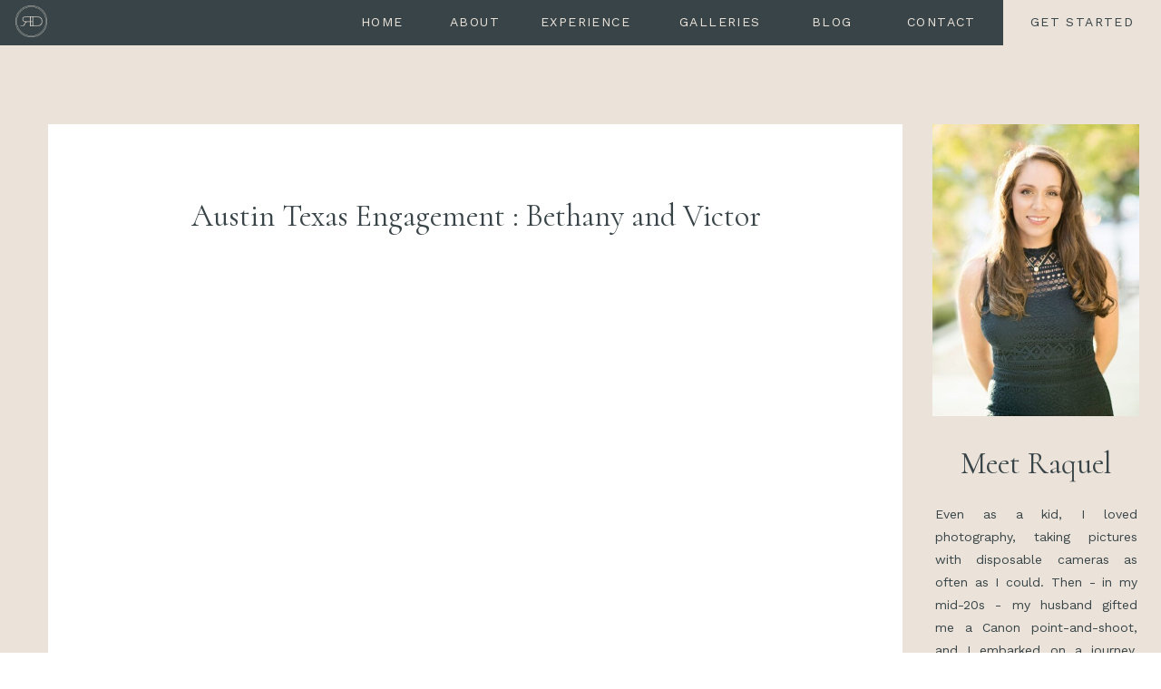

--- FILE ---
content_type: text/html; charset=UTF-8
request_url: https://raqueldphoto.com/2018/05/29/austin-tx-engagement-session-westlake/
body_size: 16867
content:
<!DOCTYPE html>
<html lang="en-US" class="d">
<head>
<link rel="stylesheet" type="text/css" href="//lib.showit.co/engine/2.3.1/showit.css" />
<title>Austin Texas Engagement : Bethany and Victor | raqueldphoto.com</title>
<meta name='robots' content='max-image-preview:large' />

            <script data-no-defer="1" data-ezscrex="false" data-cfasync="false" data-pagespeed-no-defer data-cookieconsent="ignore">
                var ctPublicFunctions = {"_ajax_nonce":"619e1c549f","_rest_nonce":"d9a56a9267","_ajax_url":"\/wp-admin\/admin-ajax.php","_rest_url":"https:\/\/raqueldphoto.com\/wp-json\/","data__cookies_type":"native","data__ajax_type":"custom_ajax","data__bot_detector_enabled":1,"data__frontend_data_log_enabled":1,"cookiePrefix":"","wprocket_detected":false,"host_url":"raqueldphoto.com","text__ee_click_to_select":"Click to select the whole data","text__ee_original_email":"The complete one is","text__ee_got_it":"Got it","text__ee_blocked":"Blocked","text__ee_cannot_connect":"Cannot connect","text__ee_cannot_decode":"Can not decode email. Unknown reason","text__ee_email_decoder":"CleanTalk email decoder","text__ee_wait_for_decoding":"The magic is on the way!","text__ee_decoding_process":"Please wait a few seconds while we decode the contact data."}
            </script>
        
            <script data-no-defer="1" data-ezscrex="false" data-cfasync="false" data-pagespeed-no-defer data-cookieconsent="ignore">
                var ctPublic = {"_ajax_nonce":"619e1c549f","settings__forms__check_internal":"0","settings__forms__check_external":"0","settings__forms__force_protection":0,"settings__forms__search_test":"0","settings__data__bot_detector_enabled":1,"settings__sfw__anti_crawler":0,"blog_home":"https:\/\/raqueldphoto.com\/","pixel__setting":"3","pixel__enabled":false,"pixel__url":"https:\/\/moderate11-v4.cleantalk.org\/pixel\/77e3f23bf72caed9634392abeaa183ec.gif","data__email_check_before_post":"1","data__email_check_exist_post":1,"data__cookies_type":"native","data__key_is_ok":true,"data__visible_fields_required":true,"wl_brandname":"Anti-Spam by CleanTalk","wl_brandname_short":"CleanTalk","ct_checkjs_key":1026095984,"emailEncoderPassKey":"efc6a19c8b7ee9e6dc90b4a6b0758f10","bot_detector_forms_excluded":"W10=","advancedCacheExists":false,"varnishCacheExists":false,"wc_ajax_add_to_cart":false}
            </script>
        <link rel='dns-prefetch' href='//fd.cleantalk.org' />
<link rel="alternate" type="application/rss+xml" title="raqueldphoto.com &raquo; Feed" href="https://raqueldphoto.com/feed/" />
<link rel="alternate" type="application/rss+xml" title="raqueldphoto.com &raquo; Comments Feed" href="https://raqueldphoto.com/comments/feed/" />
<link rel="alternate" type="application/rss+xml" title="raqueldphoto.com &raquo; Austin Texas Engagement : Bethany and Victor Comments Feed" href="https://raqueldphoto.com/2018/05/29/austin-tx-engagement-session-westlake/feed/" />
<script type="text/javascript">
/* <![CDATA[ */
window._wpemojiSettings = {"baseUrl":"https:\/\/s.w.org\/images\/core\/emoji\/16.0.1\/72x72\/","ext":".png","svgUrl":"https:\/\/s.w.org\/images\/core\/emoji\/16.0.1\/svg\/","svgExt":".svg","source":{"concatemoji":"https:\/\/raqueldphoto.com\/wp-includes\/js\/wp-emoji-release.min.js?ver=6.8.3"}};
/*! This file is auto-generated */
!function(s,n){var o,i,e;function c(e){try{var t={supportTests:e,timestamp:(new Date).valueOf()};sessionStorage.setItem(o,JSON.stringify(t))}catch(e){}}function p(e,t,n){e.clearRect(0,0,e.canvas.width,e.canvas.height),e.fillText(t,0,0);var t=new Uint32Array(e.getImageData(0,0,e.canvas.width,e.canvas.height).data),a=(e.clearRect(0,0,e.canvas.width,e.canvas.height),e.fillText(n,0,0),new Uint32Array(e.getImageData(0,0,e.canvas.width,e.canvas.height).data));return t.every(function(e,t){return e===a[t]})}function u(e,t){e.clearRect(0,0,e.canvas.width,e.canvas.height),e.fillText(t,0,0);for(var n=e.getImageData(16,16,1,1),a=0;a<n.data.length;a++)if(0!==n.data[a])return!1;return!0}function f(e,t,n,a){switch(t){case"flag":return n(e,"\ud83c\udff3\ufe0f\u200d\u26a7\ufe0f","\ud83c\udff3\ufe0f\u200b\u26a7\ufe0f")?!1:!n(e,"\ud83c\udde8\ud83c\uddf6","\ud83c\udde8\u200b\ud83c\uddf6")&&!n(e,"\ud83c\udff4\udb40\udc67\udb40\udc62\udb40\udc65\udb40\udc6e\udb40\udc67\udb40\udc7f","\ud83c\udff4\u200b\udb40\udc67\u200b\udb40\udc62\u200b\udb40\udc65\u200b\udb40\udc6e\u200b\udb40\udc67\u200b\udb40\udc7f");case"emoji":return!a(e,"\ud83e\udedf")}return!1}function g(e,t,n,a){var r="undefined"!=typeof WorkerGlobalScope&&self instanceof WorkerGlobalScope?new OffscreenCanvas(300,150):s.createElement("canvas"),o=r.getContext("2d",{willReadFrequently:!0}),i=(o.textBaseline="top",o.font="600 32px Arial",{});return e.forEach(function(e){i[e]=t(o,e,n,a)}),i}function t(e){var t=s.createElement("script");t.src=e,t.defer=!0,s.head.appendChild(t)}"undefined"!=typeof Promise&&(o="wpEmojiSettingsSupports",i=["flag","emoji"],n.supports={everything:!0,everythingExceptFlag:!0},e=new Promise(function(e){s.addEventListener("DOMContentLoaded",e,{once:!0})}),new Promise(function(t){var n=function(){try{var e=JSON.parse(sessionStorage.getItem(o));if("object"==typeof e&&"number"==typeof e.timestamp&&(new Date).valueOf()<e.timestamp+604800&&"object"==typeof e.supportTests)return e.supportTests}catch(e){}return null}();if(!n){if("undefined"!=typeof Worker&&"undefined"!=typeof OffscreenCanvas&&"undefined"!=typeof URL&&URL.createObjectURL&&"undefined"!=typeof Blob)try{var e="postMessage("+g.toString()+"("+[JSON.stringify(i),f.toString(),p.toString(),u.toString()].join(",")+"));",a=new Blob([e],{type:"text/javascript"}),r=new Worker(URL.createObjectURL(a),{name:"wpTestEmojiSupports"});return void(r.onmessage=function(e){c(n=e.data),r.terminate(),t(n)})}catch(e){}c(n=g(i,f,p,u))}t(n)}).then(function(e){for(var t in e)n.supports[t]=e[t],n.supports.everything=n.supports.everything&&n.supports[t],"flag"!==t&&(n.supports.everythingExceptFlag=n.supports.everythingExceptFlag&&n.supports[t]);n.supports.everythingExceptFlag=n.supports.everythingExceptFlag&&!n.supports.flag,n.DOMReady=!1,n.readyCallback=function(){n.DOMReady=!0}}).then(function(){return e}).then(function(){var e;n.supports.everything||(n.readyCallback(),(e=n.source||{}).concatemoji?t(e.concatemoji):e.wpemoji&&e.twemoji&&(t(e.twemoji),t(e.wpemoji)))}))}((window,document),window._wpemojiSettings);
/* ]]> */
</script>
<style id='wp-emoji-styles-inline-css' type='text/css'>

	img.wp-smiley, img.emoji {
		display: inline !important;
		border: none !important;
		box-shadow: none !important;
		height: 1em !important;
		width: 1em !important;
		margin: 0 0.07em !important;
		vertical-align: -0.1em !important;
		background: none !important;
		padding: 0 !important;
	}
</style>
<link rel='stylesheet' id='wp-block-library-css' href='https://raqueldphoto.com/wp-includes/css/dist/block-library/style.min.css?ver=6.8.3' type='text/css' media='all' />
<style id='classic-theme-styles-inline-css' type='text/css'>
/*! This file is auto-generated */
.wp-block-button__link{color:#fff;background-color:#32373c;border-radius:9999px;box-shadow:none;text-decoration:none;padding:calc(.667em + 2px) calc(1.333em + 2px);font-size:1.125em}.wp-block-file__button{background:#32373c;color:#fff;text-decoration:none}
</style>
<style id='global-styles-inline-css' type='text/css'>
:root{--wp--preset--aspect-ratio--square: 1;--wp--preset--aspect-ratio--4-3: 4/3;--wp--preset--aspect-ratio--3-4: 3/4;--wp--preset--aspect-ratio--3-2: 3/2;--wp--preset--aspect-ratio--2-3: 2/3;--wp--preset--aspect-ratio--16-9: 16/9;--wp--preset--aspect-ratio--9-16: 9/16;--wp--preset--color--black: #000000;--wp--preset--color--cyan-bluish-gray: #abb8c3;--wp--preset--color--white: #ffffff;--wp--preset--color--pale-pink: #f78da7;--wp--preset--color--vivid-red: #cf2e2e;--wp--preset--color--luminous-vivid-orange: #ff6900;--wp--preset--color--luminous-vivid-amber: #fcb900;--wp--preset--color--light-green-cyan: #7bdcb5;--wp--preset--color--vivid-green-cyan: #00d084;--wp--preset--color--pale-cyan-blue: #8ed1fc;--wp--preset--color--vivid-cyan-blue: #0693e3;--wp--preset--color--vivid-purple: #9b51e0;--wp--preset--gradient--vivid-cyan-blue-to-vivid-purple: linear-gradient(135deg,rgba(6,147,227,1) 0%,rgb(155,81,224) 100%);--wp--preset--gradient--light-green-cyan-to-vivid-green-cyan: linear-gradient(135deg,rgb(122,220,180) 0%,rgb(0,208,130) 100%);--wp--preset--gradient--luminous-vivid-amber-to-luminous-vivid-orange: linear-gradient(135deg,rgba(252,185,0,1) 0%,rgba(255,105,0,1) 100%);--wp--preset--gradient--luminous-vivid-orange-to-vivid-red: linear-gradient(135deg,rgba(255,105,0,1) 0%,rgb(207,46,46) 100%);--wp--preset--gradient--very-light-gray-to-cyan-bluish-gray: linear-gradient(135deg,rgb(238,238,238) 0%,rgb(169,184,195) 100%);--wp--preset--gradient--cool-to-warm-spectrum: linear-gradient(135deg,rgb(74,234,220) 0%,rgb(151,120,209) 20%,rgb(207,42,186) 40%,rgb(238,44,130) 60%,rgb(251,105,98) 80%,rgb(254,248,76) 100%);--wp--preset--gradient--blush-light-purple: linear-gradient(135deg,rgb(255,206,236) 0%,rgb(152,150,240) 100%);--wp--preset--gradient--blush-bordeaux: linear-gradient(135deg,rgb(254,205,165) 0%,rgb(254,45,45) 50%,rgb(107,0,62) 100%);--wp--preset--gradient--luminous-dusk: linear-gradient(135deg,rgb(255,203,112) 0%,rgb(199,81,192) 50%,rgb(65,88,208) 100%);--wp--preset--gradient--pale-ocean: linear-gradient(135deg,rgb(255,245,203) 0%,rgb(182,227,212) 50%,rgb(51,167,181) 100%);--wp--preset--gradient--electric-grass: linear-gradient(135deg,rgb(202,248,128) 0%,rgb(113,206,126) 100%);--wp--preset--gradient--midnight: linear-gradient(135deg,rgb(2,3,129) 0%,rgb(40,116,252) 100%);--wp--preset--font-size--small: 13px;--wp--preset--font-size--medium: 20px;--wp--preset--font-size--large: 36px;--wp--preset--font-size--x-large: 42px;--wp--preset--spacing--20: 0.44rem;--wp--preset--spacing--30: 0.67rem;--wp--preset--spacing--40: 1rem;--wp--preset--spacing--50: 1.5rem;--wp--preset--spacing--60: 2.25rem;--wp--preset--spacing--70: 3.38rem;--wp--preset--spacing--80: 5.06rem;--wp--preset--shadow--natural: 6px 6px 9px rgba(0, 0, 0, 0.2);--wp--preset--shadow--deep: 12px 12px 50px rgba(0, 0, 0, 0.4);--wp--preset--shadow--sharp: 6px 6px 0px rgba(0, 0, 0, 0.2);--wp--preset--shadow--outlined: 6px 6px 0px -3px rgba(255, 255, 255, 1), 6px 6px rgba(0, 0, 0, 1);--wp--preset--shadow--crisp: 6px 6px 0px rgba(0, 0, 0, 1);}:where(.is-layout-flex){gap: 0.5em;}:where(.is-layout-grid){gap: 0.5em;}body .is-layout-flex{display: flex;}.is-layout-flex{flex-wrap: wrap;align-items: center;}.is-layout-flex > :is(*, div){margin: 0;}body .is-layout-grid{display: grid;}.is-layout-grid > :is(*, div){margin: 0;}:where(.wp-block-columns.is-layout-flex){gap: 2em;}:where(.wp-block-columns.is-layout-grid){gap: 2em;}:where(.wp-block-post-template.is-layout-flex){gap: 1.25em;}:where(.wp-block-post-template.is-layout-grid){gap: 1.25em;}.has-black-color{color: var(--wp--preset--color--black) !important;}.has-cyan-bluish-gray-color{color: var(--wp--preset--color--cyan-bluish-gray) !important;}.has-white-color{color: var(--wp--preset--color--white) !important;}.has-pale-pink-color{color: var(--wp--preset--color--pale-pink) !important;}.has-vivid-red-color{color: var(--wp--preset--color--vivid-red) !important;}.has-luminous-vivid-orange-color{color: var(--wp--preset--color--luminous-vivid-orange) !important;}.has-luminous-vivid-amber-color{color: var(--wp--preset--color--luminous-vivid-amber) !important;}.has-light-green-cyan-color{color: var(--wp--preset--color--light-green-cyan) !important;}.has-vivid-green-cyan-color{color: var(--wp--preset--color--vivid-green-cyan) !important;}.has-pale-cyan-blue-color{color: var(--wp--preset--color--pale-cyan-blue) !important;}.has-vivid-cyan-blue-color{color: var(--wp--preset--color--vivid-cyan-blue) !important;}.has-vivid-purple-color{color: var(--wp--preset--color--vivid-purple) !important;}.has-black-background-color{background-color: var(--wp--preset--color--black) !important;}.has-cyan-bluish-gray-background-color{background-color: var(--wp--preset--color--cyan-bluish-gray) !important;}.has-white-background-color{background-color: var(--wp--preset--color--white) !important;}.has-pale-pink-background-color{background-color: var(--wp--preset--color--pale-pink) !important;}.has-vivid-red-background-color{background-color: var(--wp--preset--color--vivid-red) !important;}.has-luminous-vivid-orange-background-color{background-color: var(--wp--preset--color--luminous-vivid-orange) !important;}.has-luminous-vivid-amber-background-color{background-color: var(--wp--preset--color--luminous-vivid-amber) !important;}.has-light-green-cyan-background-color{background-color: var(--wp--preset--color--light-green-cyan) !important;}.has-vivid-green-cyan-background-color{background-color: var(--wp--preset--color--vivid-green-cyan) !important;}.has-pale-cyan-blue-background-color{background-color: var(--wp--preset--color--pale-cyan-blue) !important;}.has-vivid-cyan-blue-background-color{background-color: var(--wp--preset--color--vivid-cyan-blue) !important;}.has-vivid-purple-background-color{background-color: var(--wp--preset--color--vivid-purple) !important;}.has-black-border-color{border-color: var(--wp--preset--color--black) !important;}.has-cyan-bluish-gray-border-color{border-color: var(--wp--preset--color--cyan-bluish-gray) !important;}.has-white-border-color{border-color: var(--wp--preset--color--white) !important;}.has-pale-pink-border-color{border-color: var(--wp--preset--color--pale-pink) !important;}.has-vivid-red-border-color{border-color: var(--wp--preset--color--vivid-red) !important;}.has-luminous-vivid-orange-border-color{border-color: var(--wp--preset--color--luminous-vivid-orange) !important;}.has-luminous-vivid-amber-border-color{border-color: var(--wp--preset--color--luminous-vivid-amber) !important;}.has-light-green-cyan-border-color{border-color: var(--wp--preset--color--light-green-cyan) !important;}.has-vivid-green-cyan-border-color{border-color: var(--wp--preset--color--vivid-green-cyan) !important;}.has-pale-cyan-blue-border-color{border-color: var(--wp--preset--color--pale-cyan-blue) !important;}.has-vivid-cyan-blue-border-color{border-color: var(--wp--preset--color--vivid-cyan-blue) !important;}.has-vivid-purple-border-color{border-color: var(--wp--preset--color--vivid-purple) !important;}.has-vivid-cyan-blue-to-vivid-purple-gradient-background{background: var(--wp--preset--gradient--vivid-cyan-blue-to-vivid-purple) !important;}.has-light-green-cyan-to-vivid-green-cyan-gradient-background{background: var(--wp--preset--gradient--light-green-cyan-to-vivid-green-cyan) !important;}.has-luminous-vivid-amber-to-luminous-vivid-orange-gradient-background{background: var(--wp--preset--gradient--luminous-vivid-amber-to-luminous-vivid-orange) !important;}.has-luminous-vivid-orange-to-vivid-red-gradient-background{background: var(--wp--preset--gradient--luminous-vivid-orange-to-vivid-red) !important;}.has-very-light-gray-to-cyan-bluish-gray-gradient-background{background: var(--wp--preset--gradient--very-light-gray-to-cyan-bluish-gray) !important;}.has-cool-to-warm-spectrum-gradient-background{background: var(--wp--preset--gradient--cool-to-warm-spectrum) !important;}.has-blush-light-purple-gradient-background{background: var(--wp--preset--gradient--blush-light-purple) !important;}.has-blush-bordeaux-gradient-background{background: var(--wp--preset--gradient--blush-bordeaux) !important;}.has-luminous-dusk-gradient-background{background: var(--wp--preset--gradient--luminous-dusk) !important;}.has-pale-ocean-gradient-background{background: var(--wp--preset--gradient--pale-ocean) !important;}.has-electric-grass-gradient-background{background: var(--wp--preset--gradient--electric-grass) !important;}.has-midnight-gradient-background{background: var(--wp--preset--gradient--midnight) !important;}.has-small-font-size{font-size: var(--wp--preset--font-size--small) !important;}.has-medium-font-size{font-size: var(--wp--preset--font-size--medium) !important;}.has-large-font-size{font-size: var(--wp--preset--font-size--large) !important;}.has-x-large-font-size{font-size: var(--wp--preset--font-size--x-large) !important;}
:where(.wp-block-post-template.is-layout-flex){gap: 1.25em;}:where(.wp-block-post-template.is-layout-grid){gap: 1.25em;}
:where(.wp-block-columns.is-layout-flex){gap: 2em;}:where(.wp-block-columns.is-layout-grid){gap: 2em;}
:root :where(.wp-block-pullquote){font-size: 1.5em;line-height: 1.6;}
</style>
<link rel='stylesheet' id='cleantalk-public-css-css' href='https://raqueldphoto.com/wp-content/plugins/cleantalk-spam-protect/css/cleantalk-public.min.css?ver=6.64_1758574977' type='text/css' media='all' />
<link rel='stylesheet' id='cleantalk-email-decoder-css-css' href='https://raqueldphoto.com/wp-content/plugins/cleantalk-spam-protect/css/cleantalk-email-decoder.min.css?ver=6.64_1758574977' type='text/css' media='all' />
<script type="text/javascript" src="https://raqueldphoto.com/wp-content/plugins/cleantalk-spam-protect/js/apbct-public-bundle.min.js?ver=6.64_1758574978" id="apbct-public-bundle.min-js-js"></script>
<script type="text/javascript" src="https://fd.cleantalk.org/ct-bot-detector-wrapper.js?ver=6.64" id="ct_bot_detector-js" defer="defer" data-wp-strategy="defer"></script>
<script type="text/javascript" src="https://raqueldphoto.com/wp-includes/js/jquery/jquery.min.js?ver=3.7.1" id="jquery-core-js"></script>
<script type="text/javascript" src="https://raqueldphoto.com/wp-includes/js/jquery/jquery-migrate.min.js?ver=3.4.1" id="jquery-migrate-js"></script>
<script type="text/javascript" src="https://raqueldphoto.com/wp-content/plugins/showit/public/js/showit.js?ver=1765944700" id="si-script-js"></script>
<link rel="https://api.w.org/" href="https://raqueldphoto.com/wp-json/" /><link rel="alternate" title="JSON" type="application/json" href="https://raqueldphoto.com/wp-json/wp/v2/posts/1539" /><link rel="EditURI" type="application/rsd+xml" title="RSD" href="https://raqueldphoto.com/xmlrpc.php?rsd" />
<link rel="canonical" href="https://raqueldphoto.com/2018/05/29/austin-tx-engagement-session-westlake/" />
<link rel='shortlink' href='https://raqueldphoto.com/?p=1539' />
<link rel="alternate" title="oEmbed (JSON)" type="application/json+oembed" href="https://raqueldphoto.com/wp-json/oembed/1.0/embed?url=https%3A%2F%2Fraqueldphoto.com%2F2018%2F05%2F29%2Faustin-tx-engagement-session-westlake%2F" />
<link rel="alternate" title="oEmbed (XML)" type="text/xml+oembed" href="https://raqueldphoto.com/wp-json/oembed/1.0/embed?url=https%3A%2F%2Fraqueldphoto.com%2F2018%2F05%2F29%2Faustin-tx-engagement-session-westlake%2F&#038;format=xml" />

<meta charset="UTF-8" />
<meta name="viewport" content="width=device-width, initial-scale=1" />
<link rel="icon" type="image/png" href="//static.showit.co/200/K1i712u5SA6kVaImAD7nHA/148208/submark_cascade.png" />
<link rel="preconnect" href="https://static.showit.co" />

<link rel="preconnect" href="https://fonts.googleapis.com">
<link rel="preconnect" href="https://fonts.gstatic.com" crossorigin>
<link href="https://fonts.googleapis.com/css?family=Work+Sans:regular|Cormorant:regular" rel="stylesheet" type="text/css"/>
<script id="init_data" type="application/json">
{"mobile":{"w":320},"desktop":{"w":1200,"defaultTrIn":{"type":"fade"},"defaultTrOut":{"type":"fade"},"bgFillType":"color","bgColor":"#000000:0"},"sid":"7u-wojcysdkronq0slkx4g","break":768,"assetURL":"//static.showit.co","contactFormId":"148208/275517","cfAction":"aHR0cHM6Ly9jbGllbnRzZXJ2aWNlLnNob3dpdC5jby9jb250YWN0Zm9ybQ==","sgAction":"aHR0cHM6Ly9jbGllbnRzZXJ2aWNlLnNob3dpdC5jby9zb2NpYWxncmlk","blockData":[{"slug":"header","visible":"a","states":[],"d":{"h":50,"w":1200,"locking":{"side":"st","scrollOffset":1},"bgFillType":"color","bgColor":"colors-2","bgMediaType":"none"},"m":{"h":50,"w":320,"locking":{"side":"st","scrollOffset":1},"bgFillType":"color","bgColor":"colors-2","bgMediaType":"none"}},{"slug":"post-title","visible":"a","states":[],"d":{"h":211,"w":1200,"locking":{"offset":100},"nature":"dH","bgFillType":"color","bgColor":"colors-4","bgMediaType":"none"},"m":{"h":108,"w":320,"nature":"dH","bgFillType":"color","bgColor":"colors-4","bgMediaType":"none"}},{"slug":"new-canvas","visible":"a","states":[],"d":{"h":602,"w":1200,"bgFillType":"color","bgColor":"colors-4","bgMediaType":"none"},"m":{"h":237,"w":320,"nature":"dH","bgFillType":"color","bgColor":"colors-4","bgMediaType":"none"}},{"slug":"post-meta","visible":"a","states":[],"d":{"h":369,"w":1200,"nature":"dH","bgFillType":"color","bgColor":"colors-4","bgMediaType":"none"},"m":{"h":784,"w":320,"nature":"dH","bgFillType":"color","bgColor":"colors-4","bgMediaType":"none"}},{"slug":"comments","visible":"a","states":[],"d":{"h":97,"w":1200,"nature":"dH","bgFillType":"color","bgColor":"#FFFFFF","bgMediaType":"none"},"m":{"h":79,"w":320,"nature":"dH","bgFillType":"color","bgColor":"#FFFFFF","bgMediaType":"none"}},{"slug":"comments-form","visible":"a","states":[],"d":{"h":97,"w":1200,"nature":"dH","bgFillType":"color","bgColor":"#FFFFFF","bgMediaType":"none"},"m":{"h":79,"w":320,"nature":"dH","bgFillType":"color","bgColor":"#FFFFFF","bgMediaType":"none"}},{"slug":"pagination","visible":"a","states":[],"d":{"h":158,"w":1200,"nature":"dH","bgFillType":"color","bgColor":"colors-2","bgMediaType":"none"},"m":{"h":126,"w":320,"nature":"dH","bgFillType":"color","bgColor":"colors-2","bgMediaType":"none"}},{"slug":"footer","visible":"a","states":[],"d":{"h":353,"w":1200,"bgFillType":"color","bgColor":"colors-4","bgMediaType":"none"},"m":{"h":530,"w":320,"bgFillType":"color","bgColor":"colors-4","bgMediaType":"none"}},{"slug":"mobile-nav","visible":"m","states":[],"d":{"h":200,"w":1200,"bgFillType":"color","bgColor":"colors-7","bgMediaType":"none"},"m":{"h":600,"w":320,"locking":{"side":"t"},"bgFillType":"color","bgColor":"colors-1:90","bgMediaType":"none"}}],"elementData":[{"type":"text","visible":"d","id":"header_0","blockId":"header","m":{"x":53,"y":41,"w":83,"h":21,"a":0},"d":{"x":516,"y":12,"w":100,"h":26,"a":0,"lockH":"r"}},{"type":"text","visible":"d","id":"header_1","blockId":"header","m":{"x":53,"y":41,"w":83,"h":21,"a":0},"d":{"x":416,"y":12,"w":55,"h":26,"a":0,"lockH":"r"}},{"type":"text","visible":"d","id":"header_2","blockId":"header","m":{"x":53,"y":41,"w":83,"h":21,"a":0},"d":{"x":318,"y":12,"w":47,"h":26,"a":0,"lockH":"r"}},{"type":"icon","visible":"m","id":"header_3","blockId":"header","m":{"x":263,"y":7,"w":37,"h":37,"a":0},"d":{"x":1161,"y":37,"w":35,"h":35,"a":0},"pc":[{"type":"show","block":"mobile-nav"}]},{"type":"text","visible":"d","id":"header_4","blockId":"header","m":{"x":53,"y":41,"w":83,"h":21,"a":0},"d":{"x":920,"y":12,"w":74,"h":26,"a":0,"lockH":"r"}},{"type":"graphic","visible":"a","id":"header_5","blockId":"header","m":{"x":21,"y":7,"w":37,"h":37,"a":0},"d":{"x":17,"y":6,"w":35,"h":35,"a":0,"lockH":"l"},"c":{"key":"g4NDqBiBQ-aUxB-nXqc_7Q/148208/submark_clay.png","aspect_ratio":1}},{"type":"simple","visible":"d","id":"header_6","blockId":"header","m":{"x":48,"y":11,"w":224,"h":51.099999999999994,"a":0},"d":{"x":1026,"y":0,"w":174,"h":50,"a":0,"lockH":"r"}},{"type":"text","visible":"d","id":"header_7","blockId":"header","m":{"x":53,"y":41,"w":83,"h":21,"a":0},"d":{"x":1040,"y":12,"w":146,"h":26,"a":0,"lockH":"r"}},{"type":"text","visible":"d","id":"header_8","blockId":"header","m":{"x":53,"y":41,"w":83,"h":21,"a":0},"d":{"x":815,"y":12,"w":92,"h":26,"a":0,"lockH":"r"}},{"type":"text","visible":"d","id":"header_9","blockId":"header","m":{"x":53,"y":41,"w":83,"h":21,"a":0},"d":{"x":669,"y":12,"w":100,"h":26,"a":0,"lockH":"r"}},{"type":"simple","visible":"a","id":"post-title_0","blockId":"post-title","m":{"x":10,"y":23,"w":300,"h":87,"a":0,"lockV":"s"},"d":{"x":13,"y":87,"w":942,"h":130,"a":0,"lockV":"s"}},{"type":"text","visible":"a","id":"post-title_1","blockId":"post-title","m":{"x":20,"y":68,"w":280,"h":33,"a":0},"d":{"x":90,"y":169,"w":789,"h":41,"a":0}},{"type":"graphic","visible":"d","id":"post-title_2","blockId":"post-title","m":{"x":148,"y":8,"w":24,"h":36,"a":0},"d":{"x":988,"y":87,"w":228,"h":322,"a":0},"c":{"key":"eZ_l2zyDSp-XlFEp1nDGbw/148208/ps-150-ppi-e1538513732175-858x1284.jpg","aspect_ratio":0.66822}},{"type":"text","visible":"d","id":"post-title_3","blockId":"post-title","m":{"x":111,"y":91,"w":97.19999999999999,"h":18,"a":0},"d":{"x":991,"y":505,"w":223,"h":296,"a":0}},{"type":"text","visible":"d","id":"post-title_4","blockId":"post-title","m":{"x":99,"y":80,"w":122.99999999999999,"h":41,"a":0},"d":{"x":1000,"y":442,"w":204,"h":42,"a":0}},{"type":"line","visible":"d","id":"post-title_5","blockId":"post-title","m":{"x":35,"y":672,"w":92,"a":0},"d":{"x":1037,"y":858,"w":131,"h":1,"a":0}},{"type":"text","visible":"d","id":"post-title_6","blockId":"post-title","m":{"x":35,"y":656,"w":98,"h":11,"a":0},"d":{"x":1023,"y":833,"w":159,"h":19,"a":0}},{"type":"simple","visible":"d","id":"post-title_7","blockId":"post-title","m":{"x":48,"y":8,"w":224,"h":36.4,"a":0},"d":{"x":980,"y":922,"w":244,"h":50,"a":0}},{"type":"text","visible":"d","id":"post-title_8","blockId":"post-title","m":{"x":109,"y":18,"w":102,"h":17,"a":0},"d":{"x":1006,"y":936,"w":193,"h":19,"a":0}},{"type":"simple","visible":"d","id":"post-title_9","blockId":"post-title","m":{"x":48,"y":8,"w":224,"h":36.4,"a":0},"d":{"x":980,"y":980,"w":244,"h":50,"a":0}},{"type":"text","visible":"d","id":"post-title_10","blockId":"post-title","m":{"x":109,"y":18,"w":102,"h":17,"a":0},"d":{"x":1006,"y":994,"w":193,"h":19,"a":0}},{"type":"simple","visible":"d","id":"post-title_11","blockId":"post-title","m":{"x":48,"y":8,"w":224,"h":36.4,"a":0},"d":{"x":980,"y":1039,"w":244,"h":50,"a":0}},{"type":"text","visible":"d","id":"post-title_12","blockId":"post-title","m":{"x":109,"y":18,"w":102,"h":17,"a":0},"d":{"x":1006,"y":1053,"w":193,"h":19,"a":0}},{"type":"simple","visible":"a","id":"new-canvas_0","blockId":"new-canvas","m":{"x":10,"y":-1,"w":300,"h":239,"a":0,"lockV":"s"},"d":{"x":13,"y":0,"w":942,"h":630,"a":0}},{"type":"graphic","visible":"a","id":"new-canvas_1","blockId":"new-canvas","m":{"x":32,"y":16,"w":257,"h":195,"a":0,"gs":{"p":105}},"d":{"x":101,"y":46,"w":766,"h":524,"a":0,"gs":{"t":"cover","p":105}},"c":{"key":"bYEquUw9Qs6EzMdCXV0VVQ/shared/benjaminrobyn-jespersen-438346-unsplash.jpg","aspect_ratio":0.67057}},{"type":"simple","visible":"a","id":"post-meta_0","blockId":"post-meta","m":{"x":10,"y":0,"w":300,"h":753,"a":0,"lockV":"s"},"d":{"x":13,"y":0,"w":942,"h":335,"a":0,"lockV":"s"}},{"type":"text","visible":"a","id":"post-meta_1","blockId":"post-meta","m":{"x":20,"y":11,"w":280,"h":22,"a":0},"d":{"x":34,"y":7,"w":900,"h":29.016,"a":0}},{"type":"text","visible":"a","id":"post-meta_2","blockId":"post-meta","m":{"x":33,"y":52,"w":255,"h":682,"a":0},"d":{"x":65,"y":64,"w":838,"h":240,"a":0}},{"type":"text","visible":"a","id":"comments_0","blockId":"comments","m":{"x":13.993,"y":50,"w":292.015,"h":26.004,"a":0},"d":{"x":100,"y":61,"w":809.009,"h":33.014,"a":0}},{"type":"text","visible":"a","id":"comments_1","blockId":"comments","m":{"x":28,"y":20,"w":265.003,"h":17.003,"a":0},"d":{"x":462,"y":32,"w":277,"h":24,"a":0}},{"type":"text","visible":"a","id":"comments-form_0","blockId":"comments-form","m":{"x":14,"y":19,"w":292.001,"h":57.014,"a":0},"d":{"x":100,"y":11,"w":809.016,"h":78.011,"a":0}},{"type":"text","visible":"a","id":"pagination_0","blockId":"pagination","m":{"x":99,"y":71,"w":123,"h":26,"a":0},"d":{"x":955,"y":55,"w":213,"h":29,"a":0}},{"type":"text","visible":"a","id":"pagination_1","blockId":"pagination","m":{"x":89,"y":30,"w":142,"h":22,"a":0},"d":{"x":33,"y":55,"w":213,"h":29,"a":0}},{"type":"text","visible":"a","id":"footer_0","blockId":"footer","m":{"x":12,"y":473,"w":297,"h":27,"a":0},"d":{"x":91,"y":313,"w":1018,"h":21,"a":0}},{"type":"graphic","visible":"a","id":"footer_1","blockId":"footer","m":{"x":81,"y":14,"w":158,"h":102,"a":0},"d":{"x":465,"y":90,"w":271,"h":174,"a":0},"c":{"key":"mwuhhGTvSVC17zGVicPomw/148208/secondaryalt_cascade.png","aspect_ratio":1.56541}},{"type":"icon","visible":"a","id":"footer_2","blockId":"footer","m":{"x":128,"y":146,"w":24,"h":24,"a":0},"d":{"x":36,"y":227,"w":23,"h":22,"a":0,"lockH":"l"}},{"type":"icon","visible":"a","id":"footer_3","blockId":"footer","m":{"x":89,"y":146,"w":24,"h":24,"a":0},"d":{"x":68,"y":227,"w":23,"h":22,"a":0,"lockH":"l"}},{"type":"text","visible":"a","id":"footer_4","blockId":"footer","m":{"x":54,"y":182,"w":222,"h":28,"a":0},"d":{"x":247,"y":19,"w":706,"h":19,"a":0}},{"type":"text","visible":"a","id":"footer_5","blockId":"footer","m":{"x":21,"y":225,"w":279,"h":88,"a":0},"d":{"x":39,"y":103,"w":230,"h":101,"a":0,"lockH":"l"}},{"type":"icon","visible":"a","id":"footer_6","blockId":"footer","m":{"x":207,"y":146,"w":24,"h":24,"a":0},"d":{"x":102,"y":227,"w":23,"h":22,"a":0,"lockH":"l"}},{"type":"icon","visible":"a","id":"footer_7","blockId":"footer","m":{"x":168,"y":146,"w":24,"h":24,"a":270},"d":{"x":134,"y":227,"w":23,"h":22,"a":-90,"lockH":"l"}},{"type":"line","visible":"a","id":"footer_8","blockId":"footer","m":{"x":-1,"y":130,"w":322,"a":0},"d":{"x":-1,"y":293,"w":1203,"h":1,"a":0,"lockH":"s"}},{"type":"line","visible":"a","id":"footer_9","blockId":"footer","m":{"x":-1,"y":368,"w":322,"a":0},"d":{"x":-1,"y":65,"w":1203,"h":1,"a":0,"lockH":"s"}},{"type":"social","visible":"a","id":"footer_10","blockId":"footer","m":{"x":10,"y":349,"w":300,"h":90,"a":0},"d":{"x":970,"y":89,"w":183,"h":174,"a":0,"lockH":"r"}},{"type":"simple","visible":"a","id":"mobile-nav_0","blockId":"mobile-nav","m":{"x":0,"y":0,"w":320,"h":60,"a":0},"d":{"x":488,"y":-110,"w":480,"h":80,"a":0}},{"type":"text","visible":"a","id":"mobile-nav_1","blockId":"mobile-nav","m":{"x":53,"y":242,"w":83,"h":30,"a":0},"d":{"x":1093,"y":84,"w":38,"h":26,"a":0},"pc":[{"type":"hide","block":"mobile-nav"}]},{"type":"text","visible":"a","id":"mobile-nav_2","blockId":"mobile-nav","m":{"x":53,"y":203,"w":83,"h":29,"a":0},"d":{"x":983,"y":84,"w":65,"h":26,"a":0},"pc":[{"type":"hide","block":"mobile-nav"}]},{"type":"text","visible":"a","id":"mobile-nav_3","blockId":"mobile-nav","m":{"x":53,"y":163,"w":88,"h":30,"a":0},"d":{"x":885,"y":84,"w":60,"h":26,"a":0},"pc":[{"type":"hide","block":"mobile-nav"}]},{"type":"text","visible":"a","id":"mobile-nav_4","blockId":"mobile-nav","m":{"x":53,"y":122,"w":83,"h":31,"a":0},"d":{"x":795,"y":84,"w":52,"h":26,"a":0},"pc":[{"type":"hide","block":"mobile-nav"}]},{"type":"text","visible":"a","id":"mobile-nav_5","blockId":"mobile-nav","m":{"x":53,"y":81,"w":83,"h":31,"a":0},"d":{"x":705,"y":84,"w":52,"h":26,"a":0},"pc":[{"type":"hide","block":"mobile-nav"}]},{"type":"icon","visible":"m","id":"mobile-nav_6","blockId":"mobile-nav","m":{"x":277,"y":17,"w":28,"h":27,"a":0},"d":{"x":1161,"y":37,"w":35,"h":35,"a":0},"pc":[{"type":"hide","block":"mobile-nav"}]},{"type":"graphic","visible":"a","id":"mobile-nav_7","blockId":"mobile-nav","m":{"x":16,"y":8,"w":45,"h":45,"a":0},"d":{"x":475,"y":30,"w":250,"h":140,"a":0},"c":{"key":"PxJTxSspSmOEmG98t3mUnA/148208/submark_fog.png","aspect_ratio":1}},{"type":"text","visible":"a","id":"mobile-nav_8","blockId":"mobile-nav","m":{"x":53,"y":282,"w":83,"h":30,"a":0},"d":{"x":1093,"y":84,"w":38,"h":26,"a":0},"pc":[{"type":"hide","block":"mobile-nav"}]}]}
</script>
<link
rel="stylesheet"
type="text/css"
href="https://cdnjs.cloudflare.com/ajax/libs/animate.css/3.4.0/animate.min.css"
/>


<script src="//lib.showit.co/engine/2.3.1/showit-lib.min.js"></script>
<script src="//lib.showit.co/engine/2.3.1/showit.min.js"></script>
<script>

function initPage(){

}
</script>

<style id="si-page-css">
html.m {background-color:rgba(0,0,0,0);}
html.d {background-color:rgba(0,0,0,0);}
.d .st-d-title,.d .se-wpt h1 {color:rgba(56,68,71,1);line-height:1.2;letter-spacing:0em;font-size:54px;text-align:left;font-family:'Cormorant';font-weight:400;font-style:normal;}
.d .se-wpt h1 {margin-bottom:30px;}
.d .st-d-title.se-rc a {color:rgba(56,68,71,1);}
.d .st-d-title.se-rc a:hover {text-decoration:underline;color:rgba(56,68,71,1);opacity:0.8;}
.m .st-m-title,.m .se-wpt h1 {color:rgba(56,68,71,1);line-height:1.2;letter-spacing:0em;font-size:36px;text-align:left;font-family:'Cormorant';font-weight:400;font-style:normal;}
.m .se-wpt h1 {margin-bottom:20px;}
.m .st-m-title.se-rc a {color:rgba(56,68,71,1);}
.m .st-m-title.se-rc a:hover {text-decoration:underline;color:rgba(56,68,71,1);opacity:0.8;}
.d .st-d-heading,.d .se-wpt h2 {color:rgba(56,68,71,1);line-height:1.2;letter-spacing:0em;font-size:34px;text-align:center;font-family:'Cormorant';font-weight:400;font-style:normal;}
.d .se-wpt h2 {margin-bottom:24px;}
.d .st-d-heading.se-rc a {color:rgba(56,68,71,1);}
.d .st-d-heading.se-rc a:hover {text-decoration:underline;color:rgba(56,68,71,1);opacity:0.8;}
.m .st-m-heading,.m .se-wpt h2 {color:rgba(56,68,71,1);line-height:1.2;letter-spacing:0em;font-size:26px;text-align:center;font-family:'Cormorant';font-weight:400;font-style:normal;}
.m .se-wpt h2 {margin-bottom:20px;}
.m .st-m-heading.se-rc a {color:rgba(56,68,71,1);}
.m .st-m-heading.se-rc a:hover {text-decoration:underline;color:rgba(56,68,71,1);opacity:0.8;}
.d .st-d-subheading,.d .se-wpt h3 {color:rgba(56,68,71,1);text-transform:uppercase;line-height:1.8;letter-spacing:0.1em;font-size:14px;text-align:center;font-family:'Work Sans';font-weight:400;font-style:normal;}
.d .se-wpt h3 {margin-bottom:18px;}
.d .st-d-subheading.se-rc a {color:rgba(56,68,71,1);}
.d .st-d-subheading.se-rc a:hover {text-decoration:underline;color:rgba(56,68,71,1);opacity:0.8;}
.m .st-m-subheading,.m .se-wpt h3 {color:rgba(56,68,71,1);text-transform:uppercase;line-height:1.8;letter-spacing:0.1em;font-size:12px;text-align:center;font-family:'Work Sans';font-weight:400;font-style:normal;}
.m .se-wpt h3 {margin-bottom:18px;}
.m .st-m-subheading.se-rc a {color:rgba(56,68,71,1);}
.m .st-m-subheading.se-rc a:hover {text-decoration:underline;color:rgba(56,68,71,1);opacity:0.8;}
.d .st-d-paragraph {color:rgba(56,68,71,1);line-height:1.8;letter-spacing:0em;font-size:14px;text-align:justify;font-family:'Work Sans';font-weight:400;font-style:normal;}
.d .se-wpt p {margin-bottom:16px;}
.d .st-d-paragraph.se-rc a {color:rgba(56,68,71,1);}
.d .st-d-paragraph.se-rc a:hover {text-decoration:underline;color:rgba(56,68,71,1);opacity:0.8;}
.m .st-m-paragraph {color:rgba(56,68,71,1);line-height:1.8;letter-spacing:0em;font-size:13px;text-align:justify;font-family:'Work Sans';font-weight:400;font-style:normal;}
.m .se-wpt p {margin-bottom:16px;}
.m .st-m-paragraph.se-rc a {color:rgba(56,68,71,1);}
.m .st-m-paragraph.se-rc a:hover {text-decoration:underline;color:rgba(56,68,71,1);opacity:0.8;}
.sib-header {z-index:5;}
.m .sib-header {height:50px;}
.d .sib-header {height:50px;}
.m .sib-header .ss-bg {background-color:rgba(56,68,71,1);}
.d .sib-header .ss-bg {background-color:rgba(56,68,71,1);}
.d .sie-header_0 {left:516px;top:12px;width:100px;height:26px;}
.m .sie-header_0 {left:53px;top:41px;width:83px;height:21px;display:none;}
.d .sie-header_0-text {color:rgba(235,227,218,1);text-transform:uppercase;letter-spacing:0.1em;font-size:14px;}
.d .sie-header_1 {left:416px;top:12px;width:55px;height:26px;}
.m .sie-header_1 {left:53px;top:41px;width:83px;height:21px;display:none;}
.d .sie-header_1-text {color:rgba(235,227,218,1);text-transform:uppercase;letter-spacing:0.1em;font-size:14px;}
.d .sie-header_2 {left:318px;top:12px;width:47px;height:26px;}
.m .sie-header_2 {left:53px;top:41px;width:83px;height:21px;display:none;}
.d .sie-header_2-text {color:rgba(235,227,218,1);text-transform:uppercase;letter-spacing:0.1em;font-size:14px;}
.d .sie-header_3 {left:1161px;top:37px;width:35px;height:35px;display:none;}
.m .sie-header_3 {left:263px;top:7px;width:37px;height:37px;}
.d .sie-header_3 svg {fill:rgba(56,68,71,1);}
.m .sie-header_3 svg {fill:rgba(235,227,218,1);}
.d .sie-header_4 {left:920px;top:12px;width:74px;height:26px;}
.m .sie-header_4 {left:53px;top:41px;width:83px;height:21px;display:none;}
.d .sie-header_4-text {color:rgba(235,227,218,1);text-transform:uppercase;letter-spacing:0.1em;font-size:14px;}
.d .sie-header_5 {left:17px;top:6px;width:35px;height:35px;}
.m .sie-header_5 {left:21px;top:7px;width:37px;height:37px;}
.d .sie-header_5 .se-img {background-repeat:no-repeat;background-size:cover;background-position:50% 50%;border-radius:inherit;}
.m .sie-header_5 .se-img {background-repeat:no-repeat;background-size:cover;background-position:50% 50%;border-radius:inherit;}
.d .sie-header_6 {left:1026px;top:0px;width:174px;height:50px;}
.m .sie-header_6 {left:48px;top:11px;width:224px;height:51.099999999999994px;display:none;}
.d .sie-header_6 .se-simple:hover {}
.m .sie-header_6 .se-simple:hover {}
.d .sie-header_6 .se-simple {background-color:rgba(235,227,218,1);}
.m .sie-header_6 .se-simple {background-color:rgba(0,0,0,1);}
.d .sie-header_7 {left:1040px;top:12px;width:146px;height:26px;}
.m .sie-header_7 {left:53px;top:41px;width:83px;height:21px;display:none;}
.d .sie-header_7-text {color:rgba(56,68,71,1);text-transform:uppercase;letter-spacing:0.1em;font-size:14px;text-align:center;}
.d .sie-header_8 {left:815px;top:12px;width:92px;height:26px;}
.m .sie-header_8 {left:53px;top:41px;width:83px;height:21px;display:none;}
.d .sie-header_8-text {color:rgba(235,227,218,1);text-transform:uppercase;letter-spacing:0.1em;font-size:14px;}
.d .sie-header_9 {left:669px;top:12px;width:100px;height:26px;}
.m .sie-header_9 {left:53px;top:41px;width:83px;height:21px;display:none;}
.d .sie-header_9-text {color:rgba(235,227,218,1);text-transform:uppercase;letter-spacing:0.1em;font-size:14px;}
.sib-post-title {z-index:1;}
.m .sib-post-title {height:108px;}
.d .sib-post-title {height:211px;}
.m .sib-post-title .ss-bg {background-color:rgba(235,227,218,1);}
.d .sib-post-title .ss-bg {background-color:rgba(235,227,218,1);}
.m .sib-post-title.sb-nm-dH .sc {height:108px;}
.d .sib-post-title.sb-nd-dH .sc {height:211px;}
.d .sie-post-title_0 {left:13px;top:87px;width:942px;height:130px;}
.m .sie-post-title_0 {left:10px;top:23px;width:300px;height:87px;}
.d .sie-post-title_0 .se-simple:hover {}
.m .sie-post-title_0 .se-simple:hover {}
.d .sie-post-title_0 .se-simple {background-color:rgba(255,255,255,1);}
.m .sie-post-title_0 .se-simple {background-color:rgba(255,255,255,1);}
.d .sie-post-title_1 {left:90px;top:169px;width:789px;height:41px;}
.m .sie-post-title_1 {left:20px;top:68px;width:280px;height:33px;}
.d .sie-post-title_2 {left:988px;top:87px;width:228px;height:322px;}
.m .sie-post-title_2 {left:148px;top:8px;width:24px;height:36px;display:none;}
.d .sie-post-title_2 .se-img {background-repeat:no-repeat;background-size:cover;background-position:50% 50%;border-radius:inherit;}
.m .sie-post-title_2 .se-img {background-repeat:no-repeat;background-size:cover;background-position:50% 50%;border-radius:inherit;}
.d .sie-post-title_3 {left:991px;top:505px;width:223px;height:296px;}
.m .sie-post-title_3 {left:111px;top:91px;width:97.19999999999999px;height:18px;display:none;}
.d .sie-post-title_4 {left:1000px;top:442px;width:204px;height:42px;}
.m .sie-post-title_4 {left:99px;top:80px;width:122.99999999999999px;height:41px;display:none;}
.d .sie-post-title_5 {left:1037px;top:858px;width:131px;height:1px;}
.m .sie-post-title_5 {left:35px;top:672px;width:92px;height:1px;display:none;}
.se-line {width:auto;height:auto;}
.sie-post-title_5 svg {vertical-align:top;overflow:visible;pointer-events:none;box-sizing:content-box;}
.m .sie-post-title_5 svg {stroke:rgba(0,0,0,1);transform:scaleX(1);padding:0.5px;height:1px;width:92px;}
.d .sie-post-title_5 svg {stroke:rgba(56,68,71,1);transform:scaleX(1);padding:0.5px;height:1px;width:131px;}
.m .sie-post-title_5 line {stroke-linecap:butt;stroke-width:1;stroke-dasharray:none;pointer-events:all;}
.d .sie-post-title_5 line {stroke-linecap:butt;stroke-width:1;stroke-dasharray:none;pointer-events:all;}
.d .sie-post-title_6 {left:1023px;top:833px;width:159px;height:19px;}
.m .sie-post-title_6 {left:35px;top:656px;width:98px;height:11px;display:none;}
.d .sie-post-title_6-text {color:rgba(56,68,71,1);font-size:12px;text-align:center;}
.m .sie-post-title_6-text {color:rgba(56,68,71,1);font-size:8px;text-align:left;}
.d .sie-post-title_7 {left:980px;top:922px;width:244px;height:50px;}
.m .sie-post-title_7 {left:48px;top:8px;width:224px;height:36.4px;display:none;}
.d .sie-post-title_7 .se-simple:hover {}
.m .sie-post-title_7 .se-simple:hover {}
.d .sie-post-title_7 .se-simple {background-color:rgba(56,68,71,1);}
.m .sie-post-title_7 .se-simple {background-color:rgba(0,0,0,1);}
.d .sie-post-title_8 {left:1006px;top:936px;width:193px;height:19px;}
.m .sie-post-title_8 {left:109px;top:18px;width:102px;height:17px;display:none;}
.d .sie-post-title_8-text {color:rgba(246,245,241,1);}
.d .sie-post-title_9 {left:980px;top:980px;width:244px;height:50px;}
.m .sie-post-title_9 {left:48px;top:8px;width:224px;height:36.4px;display:none;}
.d .sie-post-title_9 .se-simple:hover {}
.m .sie-post-title_9 .se-simple:hover {}
.d .sie-post-title_9 .se-simple {background-color:rgba(214,188,174,1);}
.m .sie-post-title_9 .se-simple {background-color:rgba(0,0,0,1);}
.d .sie-post-title_10 {left:1006px;top:994px;width:193px;height:19px;}
.m .sie-post-title_10 {left:109px;top:18px;width:102px;height:17px;display:none;}
.d .sie-post-title_10-text {color:rgba(56,68,71,1);}
.d .sie-post-title_11 {left:980px;top:1039px;width:244px;height:50px;}
.m .sie-post-title_11 {left:48px;top:8px;width:224px;height:36.4px;display:none;}
.d .sie-post-title_11 .se-simple:hover {}
.m .sie-post-title_11 .se-simple:hover {}
.d .sie-post-title_11 .se-simple {background-color:rgba(56,68,71,1);}
.m .sie-post-title_11 .se-simple {background-color:rgba(0,0,0,1);}
.d .sie-post-title_12 {left:1006px;top:1053px;width:193px;height:19px;}
.m .sie-post-title_12 {left:109px;top:18px;width:102px;height:17px;display:none;}
.d .sie-post-title_12-text {color:rgba(246,245,241,1);}
.m .sib-new-canvas {height:237px;}
.d .sib-new-canvas {height:602px;}
.m .sib-new-canvas .ss-bg {background-color:rgba(235,227,218,1);}
.d .sib-new-canvas .ss-bg {background-color:rgba(235,227,218,1);}
.m .sib-new-canvas.sb-nm-dH .sc {height:237px;}
.d .sie-new-canvas_0 {left:13px;top:0px;width:942px;height:630px;}
.m .sie-new-canvas_0 {left:10px;top:-1px;width:300px;height:239px;}
.d .sie-new-canvas_0 .se-simple:hover {}
.m .sie-new-canvas_0 .se-simple:hover {}
.d .sie-new-canvas_0 .se-simple {background-color:rgba(255,255,255,1);}
.m .sie-new-canvas_0 .se-simple {background-color:rgba(255,255,255,1);}
.d .sie-new-canvas_1 {left:101px;top:46px;width:766px;height:524px;}
.m .sie-new-canvas_1 {left:32px;top:16px;width:257px;height:195px;}
.d .sie-new-canvas_1 .se-img img {object-fit: cover;object-position: 50% 50%;border-radius: inherit;height: 100%;width: 100%;}
.m .sie-new-canvas_1 .se-img img {object-fit: cover;object-position: 50% 50%;border-radius: inherit;height: 100%;width: 100%;}
.m .sib-post-meta {height:784px;}
.d .sib-post-meta {height:369px;}
.m .sib-post-meta .ss-bg {background-color:rgba(235,227,218,1);}
.d .sib-post-meta .ss-bg {background-color:rgba(235,227,218,1);}
.m .sib-post-meta.sb-nm-dH .sc {height:784px;}
.d .sib-post-meta.sb-nd-dH .sc {height:369px;}
.d .sie-post-meta_0 {left:13px;top:0px;width:942px;height:335px;}
.m .sie-post-meta_0 {left:10px;top:0px;width:300px;height:753px;}
.d .sie-post-meta_0 .se-simple:hover {}
.m .sie-post-meta_0 .se-simple:hover {}
.d .sie-post-meta_0 .se-simple {background-color:rgba(255,255,255,1);}
.m .sie-post-meta_0 .se-simple {background-color:rgba(255,255,255,1);}
.d .sie-post-meta_1 {left:34px;top:7px;width:900px;height:29.016px;}
.m .sie-post-meta_1 {left:20px;top:11px;width:280px;height:22px;}
.d .sie-post-meta_1-text {color:rgba(214,188,174,1);}
.d .sie-post-meta_2 {left:65px;top:64px;width:838px;height:240px;}
.m .sie-post-meta_2 {left:33px;top:52px;width:255px;height:682px;}
.m .sib-comments {height:79px;}
.d .sib-comments {height:97px;}
.m .sib-comments .ss-bg {background-color:rgba(255,255,255,1);}
.d .sib-comments .ss-bg {background-color:rgba(255,255,255,1);}
.m .sib-comments.sb-nm-dH .sc {height:79px;}
.d .sib-comments.sb-nd-dH .sc {height:97px;}
.d .sie-comments_0 {left:100px;top:61px;width:809.009px;height:33.014px;}
.m .sie-comments_0 {left:13.993px;top:50px;width:292.015px;height:26.004px;}
.d .sie-comments_1 {left:462px;top:32px;width:277px;height:24px;}
.m .sie-comments_1 {left:28px;top:20px;width:265.003px;height:17.003px;}
.d .sie-comments_1-text {text-align:center;}
.m .sib-comments-form {height:79px;}
.d .sib-comments-form {height:97px;}
.m .sib-comments-form .ss-bg {background-color:rgba(255,255,255,1);}
.d .sib-comments-form .ss-bg {background-color:rgba(255,255,255,1);}
.m .sib-comments-form.sb-nm-dH .sc {height:79px;}
.d .sib-comments-form.sb-nd-dH .sc {height:97px;}
.d .sie-comments-form_0 {left:100px;top:11px;width:809.016px;height:78.011px;}
.m .sie-comments-form_0 {left:14px;top:19px;width:292.001px;height:57.014px;}
.sib-pagination {z-index:3;}
.m .sib-pagination {height:126px;}
.d .sib-pagination {height:158px;}
.m .sib-pagination .ss-bg {background-color:rgba(56,68,71,1);}
.d .sib-pagination .ss-bg {background-color:rgba(56,68,71,1);}
.m .sib-pagination.sb-nm-dH .sc {height:126px;}
.d .sib-pagination.sb-nd-dH .sc {height:158px;}
.d .sie-pagination_0 {left:955px;top:55px;width:213px;height:29px;}
.m .sie-pagination_0 {left:99px;top:71px;width:123px;height:26px;}
.d .sie-pagination_0-text {color:rgba(246,245,241,1);}
.m .sie-pagination_0-text {color:rgba(246,245,241,1);font-size:22px;}
.d .sie-pagination_1 {left:33px;top:55px;width:213px;height:29px;}
.m .sie-pagination_1 {left:89px;top:30px;width:142px;height:22px;}
.d .sie-pagination_1-text {color:rgba(246,245,241,1);}
.m .sie-pagination_1-text {color:rgba(246,245,241,1);font-size:22px;}
.sib-footer {z-index:3;}
.m .sib-footer {height:530px;}
.d .sib-footer {height:353px;}
.m .sib-footer .ss-bg {background-color:rgba(235,227,218,1);}
.d .sib-footer .ss-bg {background-color:rgba(235,227,218,1);}
.d .sie-footer_0 {left:91px;top:313px;width:1018px;height:21px;}
.m .sie-footer_0 {left:12px;top:473px;width:297px;height:27px;}
.d .sie-footer_0-text {color:rgba(56,68,71,1);font-size:12px;text-align:center;}
.m .sie-footer_0-text {color:rgba(56,68,71,1);font-size:9px;text-align:center;}
.d .sie-footer_0-text.se-rc a {color:rgba(56,68,71,1);}
.d .sie-footer_0-text.se-rc a:hover {color:rgba(214,188,174,1);opacity:0.8;}
.m .sie-footer_0-text.se-rc a {color:rgba(56,68,71,1);}
.m .sie-footer_0-text.se-rc a:hover {color:rgba(246,245,241,1);opacity:0.8;}
.d .sie-footer_1 {left:465px;top:90px;width:271px;height:174px;}
.m .sie-footer_1 {left:81px;top:14px;width:158px;height:102px;}
.d .sie-footer_1 .se-img {background-repeat:no-repeat;background-size:cover;background-position:50% 50%;border-radius:inherit;}
.m .sie-footer_1 .se-img {background-repeat:no-repeat;background-size:cover;background-position:50% 50%;border-radius:inherit;}
.d .sie-footer_2 {left:36px;top:227px;width:23px;height:22px;}
.m .sie-footer_2 {left:128px;top:146px;width:24px;height:24px;}
.d .sie-footer_2 svg {fill:rgba(56,68,71,1);}
.m .sie-footer_2 svg {fill:rgba(56,68,71,1);}
.d .sie-footer_3 {left:68px;top:227px;width:23px;height:22px;}
.m .sie-footer_3 {left:89px;top:146px;width:24px;height:24px;}
.d .sie-footer_3 svg {fill:rgba(56,68,71,1);}
.m .sie-footer_3 svg {fill:rgba(56,68,71,1);}
.d .sie-footer_4 {left:247px;top:19px;width:706px;height:19px;}
.m .sie-footer_4 {left:54px;top:182px;width:222px;height:28px;}
.d .sie-footer_4-text {color:rgba(56,68,71,1);font-size:12px;}
.m .sie-footer_4-text {color:rgba(0,0,0,1);font-size:8px;}
.d .sie-footer_5 {left:39px;top:103px;width:230px;height:101px;}
.m .sie-footer_5 {left:21px;top:225px;width:279px;height:88px;}
.d .sie-footer_5-text {font-size:10px;}
.m .sie-footer_5-text {font-size:10px;}
.d .sie-footer_6 {left:102px;top:227px;width:23px;height:22px;}
.m .sie-footer_6 {left:207px;top:146px;width:24px;height:24px;}
.d .sie-footer_6 svg {fill:rgba(56,68,71,1);}
.m .sie-footer_6 svg {fill:rgba(56,68,71,1);}
.d .sie-footer_7 {left:134px;top:227px;width:23px;height:22px;}
.m .sie-footer_7 {left:168px;top:146px;width:24px;height:24px;}
.d .sie-footer_7 svg {fill:rgba(56,68,71,1);}
.m .sie-footer_7 svg {fill:rgba(56,68,71,1);}
.d .sie-footer_8 {left:-1px;top:293px;width:1203px;height:1px;}
.m .sie-footer_8 {left:-1px;top:130px;width:322px;height:1px;}
.sie-footer_8 svg {vertical-align:top;overflow:visible;pointer-events:none;box-sizing:content-box;}
.m .sie-footer_8 svg {stroke:rgba(56,68,71,1);transform:scaleX(1);padding:0.5px;height:1px;width:322px;}
.d .sie-footer_8 svg {stroke:rgba(56,68,71,1);transform:scaleX(1);padding:0.5px;height:1px;width:1203px;}
.m .sie-footer_8 line {stroke-linecap:butt;stroke-width:1;stroke-dasharray:none;pointer-events:all;}
.d .sie-footer_8 line {stroke-linecap:butt;stroke-width:1;stroke-dasharray:none;pointer-events:all;}
.d .sie-footer_9 {left:-1px;top:65px;width:1203px;height:1px;}
.m .sie-footer_9 {left:-1px;top:368px;width:322px;height:1px;}
.sie-footer_9 svg {vertical-align:top;overflow:visible;pointer-events:none;box-sizing:content-box;}
.m .sie-footer_9 svg {stroke:rgba(56,68,71,1);transform:scaleX(1);padding:0.5px;height:1px;width:322px;}
.d .sie-footer_9 svg {stroke:rgba(56,68,71,1);transform:scaleX(1);padding:0.5px;height:1px;width:1203px;}
.m .sie-footer_9 line {stroke-linecap:butt;stroke-width:1;stroke-dasharray:none;pointer-events:all;}
.d .sie-footer_9 line {stroke-linecap:butt;stroke-width:1;stroke-dasharray:none;pointer-events:all;}
.d .sie-footer_10 {left:970px;top:89px;width:183px;height:174px;}
.m .sie-footer_10 {left:10px;top:349px;width:300px;height:90px;}
.d .sie-footer_10 .sg-img-container {display:grid;justify-content:center;grid-template-columns:repeat(auto-fit, 174px);gap:5px;}
.d .sie-footer_10 .si-social-image {height:174px;width:174px;}
.m .sie-footer_10 .sg-img-container {display:grid;justify-content:center;grid-template-columns:repeat(auto-fit, 90px);gap:5px;}
.m .sie-footer_10 .si-social-image {height:90px;width:90px;}
.sie-footer_10 {overflow:hidden;}
.sie-footer_10 .si-social-grid {overflow:hidden;}
.sie-footer_10 img {border:none;object-fit:cover;max-height:100%;}
.sib-mobile-nav {z-index:2;}
.m .sib-mobile-nav {height:600px;display:none;}
.d .sib-mobile-nav {height:200px;display:none;}
.m .sib-mobile-nav .ss-bg {background-color:rgba(246,245,241,0.9);}
.d .sib-mobile-nav .ss-bg {background-color:rgba(255,255,255,1);}
.d .sie-mobile-nav_0 {left:488px;top:-110px;width:480px;height:80px;}
.m .sie-mobile-nav_0 {left:0px;top:0px;width:320px;height:60px;}
.d .sie-mobile-nav_0 .se-simple:hover {}
.m .sie-mobile-nav_0 .se-simple:hover {}
.d .sie-mobile-nav_0 .se-simple {background-color:rgba(0,0,0,1);}
.m .sie-mobile-nav_0 .se-simple {background-color:rgba(246,245,241,1);}
.d .sie-mobile-nav_1 {left:1093px;top:84px;width:38px;height:26px;}
.m .sie-mobile-nav_1 {left:53px;top:242px;width:83px;height:30px;}
.m .sie-mobile-nav_1-text {color:rgba(56,68,71,1);text-align:left;}
.d .sie-mobile-nav_2 {left:983px;top:84px;width:65px;height:26px;}
.m .sie-mobile-nav_2 {left:53px;top:203px;width:83px;height:29px;}
.m .sie-mobile-nav_2-text {color:rgba(56,68,71,1);text-align:left;}
.d .sie-mobile-nav_3 {left:885px;top:84px;width:60px;height:26px;}
.m .sie-mobile-nav_3 {left:53px;top:163px;width:88px;height:30px;}
.m .sie-mobile-nav_3-text {color:rgba(56,68,71,1);text-align:left;}
.d .sie-mobile-nav_4 {left:795px;top:84px;width:52px;height:26px;}
.m .sie-mobile-nav_4 {left:53px;top:122px;width:83px;height:31px;}
.m .sie-mobile-nav_4-text {color:rgba(56,68,71,1);text-align:left;}
.d .sie-mobile-nav_5 {left:705px;top:84px;width:52px;height:26px;}
.m .sie-mobile-nav_5 {left:53px;top:81px;width:83px;height:31px;}
.m .sie-mobile-nav_5-text {color:rgba(56,68,71,1);text-align:left;}
.d .sie-mobile-nav_6 {left:1161px;top:37px;width:35px;height:35px;display:none;}
.m .sie-mobile-nav_6 {left:277px;top:17px;width:28px;height:27px;}
.d .sie-mobile-nav_6 svg {fill:rgba(56,68,71,1);}
.m .sie-mobile-nav_6 svg {fill:rgba(214,188,174,1);}
.d .sie-mobile-nav_7 {left:475px;top:30px;width:250px;height:140px;}
.m .sie-mobile-nav_7 {left:16px;top:8px;width:45px;height:45px;}
.d .sie-mobile-nav_7 .se-img {background-repeat:no-repeat;background-size:cover;background-position:50% 50%;border-radius:inherit;}
.m .sie-mobile-nav_7 .se-img {background-repeat:no-repeat;background-size:cover;background-position:50% 50%;border-radius:inherit;}
.d .sie-mobile-nav_8 {left:1093px;top:84px;width:38px;height:26px;}
.m .sie-mobile-nav_8 {left:53px;top:282px;width:83px;height:30px;}
.m .sie-mobile-nav_8-text {color:rgba(56,68,71,1);text-align:left;}

</style>

<!-- Global site tag (gtag.js) - Google Analytics -->
<script async src="https://www.googletagmanager.com/gtag/js?id=G-2KD5SX8W73"></script>
<script>
window.dataLayer = window.dataLayer || [];
function gtag(){dataLayer.push(arguments);}
gtag('js', new Date());
gtag('config', 'G-2KD5SX8W73');
</script>

</head>
<body class="wp-singular post-template-default single single-post postid-1539 single-format-standard wp-embed-responsive wp-theme-showit wp-child-theme-showit">

<div id="si-sp" class="sp" data-wp-ver="2.9.3"><div id="header" data-bid="header" class="sb sib-header sb-lm sb-ld"><div class="ss-s ss-bg"><div class="sc" style="width:1200px"><a href="/experience" target="_self" class="sie-header_0 se" data-sid="header_0"><nav class="se-t sie-header_0-text st-m-paragraph st-d-paragraph">experience</nav></a><a href="/about" target="_self" class="sie-header_1 se" data-sid="header_1"><nav class="se-t sie-header_1-text st-m-paragraph st-d-paragraph">About</nav></a><a href="/" target="_self" class="sie-header_2 se" data-sid="header_2"><nav class="se-t sie-header_2-text st-m-paragraph st-d-paragraph">Home</nav></a><div data-sid="header_3" class="sie-header_3 se se-pc"><div class="se-icon"><svg xmlns="http://www.w3.org/2000/svg" viewbox="0 0 512 512"><path d="M440,208H72a12,12,0,0,1,0-24H440a12,12,0,0,1,0,24Z"/><path d="M440,328H72a12,12,0,0,1,0-24H440a12,12,0,0,1,0,24Z"/></svg></div></div><a href="/contact" target="_self" class="sie-header_4 se" data-sid="header_4"><nav class="se-t sie-header_4-text st-m-paragraph st-d-paragraph">contact</nav></a><a href="/" target="_self" class="sie-header_5 se" data-sid="header_5"><div style="width:100%;height:100%" data-img="header_5" class="se-img se-gr slzy"></div><noscript><img src="//static.showit.co/200/g4NDqBiBQ-aUxB-nXqc_7Q/148208/submark_clay.png" class="se-img" alt="" title="Submark_clay"/></noscript></a><a href="/contact" target="_self" class="sie-header_6 se" data-sid="header_6"><div class="se-simple"></div></a><a href="/contact" target="_self" class="sie-header_7 se" data-sid="header_7"><nav class="se-t sie-header_7-text st-m-paragraph st-d-paragraph">Get started</nav></a><a href="/blog" target="_self" class="sie-header_8 se" data-sid="header_8"><nav class="se-t sie-header_8-text st-m-paragraph st-d-paragraph">BLOG</nav></a><a href="/galleries" target="_self" class="sie-header_9 se" data-sid="header_9"><nav class="se-t sie-header_9-text st-m-paragraph st-d-paragraph">GALLERIES<br><br></nav></a></div></div></div><div id="postloopcontainer"><div id="post-title(1)" data-bid="post-title" class="sb sib-post-title sb-nm-dH sb-nd-dH"><div class="ss-s ss-bg"><div class="sc" style="width:1200px"><div data-sid="post-title_0" class="sie-post-title_0 se"><div class="se-simple"></div></div><div data-sid="post-title_1" class="sie-post-title_1 se"><h1 class="se-t sie-post-title_1-text st-m-heading st-d-heading se-wpt" data-secn="d">Austin Texas Engagement : Bethany and Victor</h1></div><div data-sid="post-title_2" class="sie-post-title_2 se"><div style="width:100%;height:100%" data-img="post-title_2" class="se-img se-gr slzy"></div><noscript><img src="//static.showit.co/400/eZ_l2zyDSp-XlFEp1nDGbw/148208/ps-150-ppi-e1538513732175-858x1284.jpg" class="se-img" alt="" title="PS-150-ppi-e1538513732175-858x1284"/></noscript></div><div data-sid="post-title_3" class="sie-post-title_3 se"><p class="se-t sie-post-title_3-text st-m-paragraph st-d-paragraph se-rc">Even as a kid, I loved photography, taking pictures with disposable cameras as often as I could. Then - in my mid-20s - my husband gifted me a Canon point-and-shoot, and I embarked on a journey, one that would take my photography to the next level. While I knew next to nothing about professional photography, it captivated me.&nbsp;</p></div><div data-sid="post-title_4" class="sie-post-title_4 se"><p class="se-t sie-post-title_4-text st-m-title st-d-heading se-rc">Meet Raquel</p></div><a href="/about" target="_self" class="sie-post-title_5 se" data-sid="post-title_5"><svg class="se-line"><line  data-d-strokelinecap="butt" data-d-linestyle="solid" data-d-thickness="1" data-d-rotatedwidth="131" data-d-rotatedheight="0" data-d-widthoffset="0" data-d-heightoffset="0" data-d-isround="false" data-d-rotation="0" data-d-roundedsolid="false" data-d-dotted="false" data-d-length="131" data-d-mirrorline="false" data-d-dashwidth="21" data-d-spacing="15" data-d-dasharrayvalue="none" data-m-strokelinecap="butt" data-m-linestyle="solid" data-m-thickness="1" data-m-rotatedwidth="92" data-m-rotatedheight="0" data-m-widthoffset="0" data-m-heightoffset="0" data-m-isround="false" data-m-rotation="0" data-m-roundedsolid="false" data-m-dotted="false" data-m-length="92" data-m-mirrorline="false" data-m-dashwidth="21" data-m-spacing="15" data-m-dasharrayvalue="none" x1="0" y1="0" x2="100%" y2="100%" /></svg></a><a href="/about" target="_self" class="sie-post-title_6 se" data-sid="post-title_6"><p class="se-t sie-post-title_6-text st-m-subheading st-d-subheading">more about me</p></a><a href="/experience" target="_self" class="sie-post-title_7 se" data-sid="post-title_7"><div class="se-simple"></div></a><a href="/experience" target="_self" class="sie-post-title_8 se" data-sid="post-title_8"><p class="se-t sie-post-title_8-text st-m-subheading st-d-subheading">the experience&nbsp;</p></a><a href="/portfolio" target="_self" class="sie-post-title_9 se" data-sid="post-title_9"><div class="se-simple"></div></a><a href="/portfolio" target="_self" class="sie-post-title_10 se" data-sid="post-title_10"><p class="se-t sie-post-title_10-text st-m-subheading st-d-subheading">the galleries</p></a><a href="/contact" target="_self" class="sie-post-title_11 se" data-sid="post-title_11"><div class="se-simple"></div></a><a href="/contact" target="_self" class="sie-post-title_12 se" data-sid="post-title_12"><p class="se-t sie-post-title_12-text st-m-subheading st-d-subheading">contact me</p></a></div></div></div><div id="new-canvas" data-bid="new-canvas" class="sb sib-new-canvas sb-nm-dH"><div class="ss-s ss-bg"><div class="sc" style="width:1200px"><div data-sid="new-canvas_0" class="sie-new-canvas_0 se"><div class="se-simple"></div></div><a href="https://raqueldphoto.com/2018/05/29/austin-tx-engagement-session-westlake/" target="_self" class="sie-new-canvas_1 se" data-sid="new-canvas_1" title="Austin Texas Engagement : Bethany and Victor"><div style="width:100%;height:100%" data-img="new-canvas_1" class="se-img"></div></a></div></div></div><div id="post-meta(1)" data-bid="post-meta" class="sb sib-post-meta sb-nm-dH sb-nd-dH"><div class="ss-s ss-bg"><div class="sc" style="width:1200px"><div data-sid="post-meta_0" class="sie-post-meta_0 se"><div class="se-simple"></div></div><div data-sid="post-meta_1" class="sie-post-meta_1 se"><p class="se-t sie-post-meta_1-text st-m-subheading st-d-subheading se-wpt" data-secn="d">May 29, 2018</p></div><div data-sid="post-meta_2" class="sie-post-meta_2 se"><div class="se-t sie-post-meta_2-text st-m-paragraph st-d-paragraph se-wpt se-rc se-wpt-pc"><p><span style="font-weight: 400">Bethany and Victor celebrated their engagement on the enchanting shores of the San Gabriel River.&nbsp; </span></p>
<p><span style="font-weight: 400">We started their session covered by a canopy of decades old cypress trees, strolling around the neighborhood where Victor grew up, and where he took Bethany out for the first time. Walking through the neighborhood with the couple I could see the excitement on Bethany’s face!&nbsp; She excitedly retold the story of the self-guided boat tour that Victor took her on for their magical first date. Hearing that story and watching as Bethany pointed out all the old sights from that tour was so heartwarming!&nbsp; After many years of being together, her love for Victor was still so apparent!&nbsp; The imprint of that first date still visible in Bethany’s dancing eyes as she excitedly told me the story! &nbsp;It&#8217;s so amazingly sweet that Victor and Bethany got to experience their engagement shoot on the same property that they had their first date, an amazing and complete full circle! </span></p>
<p><span style="font-weight: 400">Bethany was beautiful in her flowing cream colored gown.&nbsp; Highlighted with a unique Emerald ring that Victor gave her on a California beach when he proposed to her. I loved watching them laugh together during the shoot!&nbsp; They are truly any photographer&#8217;s dream couple, warmly embracing and showcasing unbelievably truthful, loving emotions towards each other. &nbsp;</span></p>
<p><span style="font-weight: 400">I had such a wonderful time getting to know the both of them.&nbsp; Victor&#8217;s love of history was palpable as he pointed out the Native American sights of Westlake. &nbsp;It also easy to see the similar love of nature that Bethany and Victor share as they excitedly showed off all the surrounding natural beauty of the neighborhood. I got the added bonus of meeting both of their parents and being warmly welcomed into their beautiful home. &nbsp;I could tell that Victor’s parents and he both share a deep affinity for nature.&nbsp; They took such great joy in highlighting all the amazing old trees surrounding the property and neighborhood and I loved seeing the sights!&nbsp;</span></p>
<p><span style="font-weight: 400">I&#8217;m super excited about their upcoming wedding at Star Hill Ranch in the Fall, it&#8217;s going to be such an amazing fairy tale night!</span></p>
<p>&nbsp;</p>
<p><img fetchpriority="high" decoding="async" class="aligncenter size-large wp-image-1541" src="https://raqueldphoto.com/wp-content/uploads/sites/25305/2018/05/Bethany-and-Victor_E-2-684x1024.jpg" alt="" width="684" height="1024"> <img decoding="async" class="aligncenter size-large wp-image-1540" src="https://raqueldphoto.com/wp-content/uploads/sites/25305/2018/05/Bethany-and-Victor_E-1-682x1024.jpg" alt="" width="682" height="1024"><img decoding="async" class="aligncenter size-large wp-image-1542" src="https://raqueldphoto.com/wp-content/uploads/sites/25305/2018/05/Bethany-and-Victor_E-3-1024x682.jpg" alt="" width="1024" height="682"><img loading="lazy" decoding="async" class="aligncenter size-large wp-image-1544" src="https://raqueldphoto.com/wp-content/uploads/sites/25305/2018/05/Bethany-and-Victor_E-5-682x1024.jpg" alt="" width="682" height="1024"><img loading="lazy" decoding="async" class="aligncenter size-large wp-image-1543" src="https://raqueldphoto.com/wp-content/uploads/sites/25305/2018/05/Bethany-and-Victor_E-4-682x1024.jpg" alt="" width="682" height="1024"> <img loading="lazy" decoding="async" class="aligncenter size-large wp-image-1545" src="https://raqueldphoto.com/wp-content/uploads/sites/25305/2018/05/Bethany-and-Victor_E-6-682x1024.jpg" alt="" width="682" height="1024"> <img loading="lazy" decoding="async" class="aligncenter size-large wp-image-1546" src="https://raqueldphoto.com/wp-content/uploads/sites/25305/2018/05/Bethany-and-Victor_E-7-682x1024.jpg" alt="" width="682" height="1024"> <img loading="lazy" decoding="async" class="aligncenter size-large wp-image-1547" src="https://raqueldphoto.com/wp-content/uploads/sites/25305/2018/05/Bethany-and-Victor_E-8-682x1024.jpg" alt="" width="682" height="1024"> <img loading="lazy" decoding="async" class="aligncenter size-large wp-image-1549" src="https://raqueldphoto.com/wp-content/uploads/sites/25305/2018/05/Bethany-and-Victor_E-10-682x1024.jpg" alt="" width="682" height="1024"><img loading="lazy" decoding="async" class="aligncenter size-large wp-image-1548" src="https://raqueldphoto.com/wp-content/uploads/sites/25305/2018/05/Bethany-and-Victor_E-9-682x1024.jpg" alt="" width="682" height="1024"> <img loading="lazy" decoding="async" class="aligncenter size-large wp-image-1550" src="https://raqueldphoto.com/wp-content/uploads/sites/25305/2018/05/Bethany-and-Victor_E-11-682x1024.jpg" alt="" width="682" height="1024"> <img loading="lazy" decoding="async" class="aligncenter size-large wp-image-1551" src="https://raqueldphoto.com/wp-content/uploads/sites/25305/2018/05/Bethany-and-Victor_E-12-682x1024.jpg" alt="" width="682" height="1024"> <img loading="lazy" decoding="async" class="aligncenter size-large wp-image-1552" src="https://raqueldphoto.com/wp-content/uploads/sites/25305/2018/05/Bethany-and-Victor_E-13-682x1024.jpg" alt="" width="682" height="1024"> <img loading="lazy" decoding="async" class="aligncenter size-large wp-image-1553" src="https://raqueldphoto.com/wp-content/uploads/sites/25305/2018/05/Bethany-and-Victor_E-14-1024x682.jpg" alt="" width="1024" height="682"></p>
</div></div></div></div></div></div><div id="comments" data-bid="comments" class="sb sib-comments sb-nm-dH sb-nd-dH"><div class="ss-s ss-bg"><div class="sc" style="width:1200px"><div data-sid="comments_0" class="sie-comments_0 se"><div class="se-t sie-comments_0-text st-m-paragraph st-d-paragraph se-wpt si-element-comment-text">
<!-- You can start editing here. -->


	
</div></div><div data-sid="comments_1" class="sie-comments_1 se"><nav class="se-t sie-comments_1-text st-m-subheading st-d-subheading se-wpt" data-secn="d"><a href="https://raqueldphoto.com/2018/05/29/austin-tx-engagement-session-westlake/#respond">Be the first to comment</a></nav></div></div></div></div><div id="comments-form" data-bid="comments-form" class="sb sib-comments-form sb-nm-dH sb-nd-dH"><div class="ss-s ss-bg"><div class="sc" style="width:1200px"><div data-sid="comments-form_0" class="sie-comments-form_0 se"><div class="se-t sie-comments-form_0-text st-m-paragraph st-d-paragraph se-wpt">	<div id="respond" class="comment-respond">
		<h3 id="reply-title" class="comment-reply-title">Leave a Reply <small><a rel="nofollow" id="cancel-comment-reply-link" href="/2018/05/29/austin-tx-engagement-session-westlake/#respond" style="display:none;">Cancel reply</a></small></h3><form action="https://raqueldphoto.com/wp-comments-post.php?wpe-comment-post=showiticeman" method="post" id="commentform" class="comment-form"><p class="comment-notes"><span id="email-notes">Your email address will not be published.</span> <span class="required-field-message">Required fields are marked <span class="required">*</span></span></p><p class="comment-form-comment"><label for="comment">Comment <span class="required">*</span></label> <textarea id="comment" name="comment" cols="45" rows="8" maxlength="65525" required="required"></textarea></p><p class="comment-form-author"><label for="author">Name <span class="required">*</span></label> <input id="author" name="author" type="text" value="" size="30" maxlength="245" autocomplete="name" required="required" /></p>
<p class="comment-form-email"><label for="email">Email <span class="required">*</span></label> <input id="email" name="email" type="text" value="" size="30" maxlength="100" aria-describedby="email-notes" autocomplete="email" required="required" /></p>
<p class="comment-form-url"><label for="url">Website</label> <input id="url" name="url" type="text" value="" size="30" maxlength="200" autocomplete="url" /></p>
<p class="comment-form-cookies-consent"><input id="wp-comment-cookies-consent" name="wp-comment-cookies-consent" type="checkbox" value="yes" /> <label for="wp-comment-cookies-consent">Save my name, email, and website in this browser for the next time I comment.</label></p>
<p class="form-submit"><input name="submit" type="submit" id="submit" class="submit" value="Post Comment" /> <input type='hidden' name='comment_post_ID' value='1539' id='comment_post_ID' />
<input type='hidden' name='comment_parent' id='comment_parent' value='0' />
</p></form>	</div><!-- #respond -->
	</div></div></div></div></div><div id="pagination" data-bid="pagination" class="sb sib-pagination sb-nm-dH sb-nd-dH"><div class="ss-s ss-bg"><div class="sc" style="width:1200px"><div data-sid="pagination_0" class="sie-pagination_0 se"><nav class="se-t sie-pagination_0-text st-m-heading st-d-heading se-wpt" data-secn="d"><a href="https://raqueldphoto.com/2018/06/11/georgetown-tx-wedding-jon-and-amanda/" rel="next">Georgetown Texas Wedding : Jon and Amanda</a> &raquo;</nav></div><div data-sid="pagination_1" class="sie-pagination_1 se"><nav class="se-t sie-pagination_1-text st-m-heading st-d-heading se-wpt" data-secn="d" data-wp-format="F j, Y">&laquo; <a href="https://raqueldphoto.com/2018/04/16/karlas-spring-portraits/" rel="prev">Austin TX Portrait Session: Spring Bluebonnets</a></nav></div></div></div></div><div id="footer" data-bid="footer" class="sb sib-footer"><div class="ss-s ss-bg"><div class="sc" style="width:1200px"><div data-sid="footer_0" class="sie-footer_0 se"><p class="se-t sie-footer_0-text st-m-paragraph st-d-paragraph se-rc">© 2021 Raquel Davidowitz Photography&nbsp; | Brand and Website Designed by <a href="https://carrylovedesigns.com/" target="_blank">Carrylove Designs</a> | Privacy Policy | Terms &amp; Conditions | <a href="/cdn-cgi/l/email-protection#b0c2d1c1c5d5dcd4c0d8dfc4dff0d7ddd1d9dc9ed3dfdd" target="_self"><span class="__cf_email__" data-cfemail="fd8f9c8c889891998d95928992bd9a909c9491d39e9290">[email&#160;protected]</span></a></p></div><div data-sid="footer_1" class="sie-footer_1 se"><div style="width:100%;height:100%" data-img="footer_1" class="se-img se-gr slzy"><span role="img" aria-label="Austin Wedding Photography"></span></div><noscript><img src="//static.showit.co/400/mwuhhGTvSVC17zGVicPomw/148208/secondaryalt_cascade.png" class="se-img" alt="Austin Wedding Photography" title="Austin Wedding Photography"/></noscript></div><a href="https://facebook.com/RaquelDPhoto" target="_blank" class="sie-footer_2 se" data-sid="footer_2"><div class="se-icon"><svg xmlns="http://www.w3.org/2000/svg" viewbox="0 0 512 512"><path d="M288 192v-38.1c0-17.2 3.8-25.9 30.5-25.9H352V64h-55.9c-68.5 0-91.1 31.4-91.1 85.3V192h-45v64h45v192h83V256h56.4l7.6-64h-64zm42.2 48H272v192h-51V240h-45v-32h45v-58.7c0-24.5 5.4-41.2 15.5-51.8 11.2-12 31.1-17.5 59.6-17.5H336v32h-17.5c-12 0-27.5 1.1-37.1 11.7-8.1 9-9.4 20.1-9.4 30.1V208h62l-3.8 32z"/></svg></div></a><a href="https://instagram.com/raqueld_photo" target="_blank" class="sie-footer_3 se" data-sid="footer_3"><div class="se-icon"><svg xmlns="http://www.w3.org/2000/svg" viewbox="0 0 512 512"><path d="M338,54.63H174c-62.72,0-114,51.32-114,114V343.33c0,62.72,51.32,114,114,114H338c62.72,0,114-51.32,114-114V168.67C452,105.94,400.68,54.63,338,54.63Zm83.91,288.71A84.24,84.24,0,0,1,338,427.24H174a84.24,84.24,0,0,1-83.91-83.91V168.67A84.24,84.24,0,0,1,174,84.76H338a84.24,84.24,0,0,1,83.91,83.91Z"/><path d="M255.77,148.18A107.94,107.94,0,1,0,363.71,256.13,107.94,107.94,0,0,0,255.77,148.18Zm-.52,178.71a70.68,70.68,0,1,1,70.68-70.68A70.68,70.68,0,0,1,255.25,326.9Z"/><circle cx="365.44" cy="146.5" r="25.56"/></svg></div></a><div data-sid="footer_4" class="sie-footer_4 se"><p class="se-t sie-footer_4-text st-m-subheading st-d-subheading se-rc">&nbsp;Austin | Cedar Park | Georgetown | Leander | Liberty Hill | Round Rock</p></div><div data-sid="footer_5" class="sie-footer_5 se"><p class="se-t sie-footer_5-text st-m-paragraph st-d-paragraph se-rc">Central Texas photographer Raquel Davidowitz captures once-in-a-lifetime events for romantic couples through her artistic lens and with lots of love, so you can preserve the most important moments of your life with magazine-worthy imagery.</p></div><a href="/cdn-cgi/l/email-protection#bfcddececadad3dbcfd7d0cbd0ffd8d2ded6d391dcd0d2" target="_self" class="sie-footer_6 se" data-sid="footer_6"><div class="se-icon"><svg xmlns="http://www.w3.org/2000/svg" viewbox="0 0 512 512"><path d="M452,114H60a8,8,0,0,0-8,8V390a8,8,0,0,0,8,8H452a8,8,0,0,0,8-8V122A8,8,0,0,0,452,114ZM300.42,265.88a68.16,68.16,0,0,1-88.84,0L79,130H433Zm-115.54-4.46L68,371.48V141.65Zm11.18,11.45,4.32,4.42q.23.24.48.46a84.16,84.16,0,0,0,110.29,0q.25-.22.48-.46l4.29-4.39L431.83,382H80.17Zm131-11.42L444,141.65V371.48Z"/></svg></div></a><a href="#si-sp" target="_self" class="sie-footer_7 se se-sl" data-sid="footer_7"><div class="se-icon"><svg xmlns="http://www.w3.org/2000/svg" viewbox="0 0 512 512"><path d="M192 128l128 128-128 128"/></svg></div></a><div data-sid="footer_8" class="sie-footer_8 se"><svg class="se-line"><line  data-d-strokelinecap="butt" data-d-linestyle="solid" data-d-thickness="1" data-d-rotatedwidth="1203" data-d-rotatedheight="0" data-d-widthoffset="0" data-d-heightoffset="0" data-d-isround="false" data-d-rotation="0" data-d-roundedsolid="false" data-d-dotted="false" data-d-length="1203" data-d-mirrorline="false" data-d-dashwidth="21" data-d-spacing="15" data-d-dasharrayvalue="none" data-m-strokelinecap="butt" data-m-linestyle="solid" data-m-thickness="1" data-m-rotatedwidth="322" data-m-rotatedheight="0" data-m-widthoffset="0" data-m-heightoffset="0" data-m-isround="false" data-m-rotation="0" data-m-roundedsolid="false" data-m-dotted="false" data-m-length="322" data-m-mirrorline="false" data-m-dashwidth="21" data-m-spacing="15" data-m-dasharrayvalue="none" x1="0" y1="0" x2="100%" y2="100%" /></svg></div><div data-sid="footer_9" class="sie-footer_9 se"><svg class="se-line"><line  data-d-strokelinecap="butt" data-d-linestyle="solid" data-d-thickness="1" data-d-rotatedwidth="1203" data-d-rotatedheight="0" data-d-widthoffset="0" data-d-heightoffset="0" data-d-isround="false" data-d-rotation="0" data-d-roundedsolid="false" data-d-dotted="false" data-d-length="1203" data-d-mirrorline="false" data-d-dashwidth="21" data-d-spacing="15" data-d-dasharrayvalue="none" data-m-strokelinecap="butt" data-m-linestyle="solid" data-m-thickness="1" data-m-rotatedwidth="322" data-m-rotatedheight="0" data-m-widthoffset="0" data-m-heightoffset="0" data-m-isround="false" data-m-rotation="0" data-m-roundedsolid="false" data-m-dotted="false" data-m-length="322" data-m-mirrorline="false" data-m-dashwidth="21" data-m-spacing="15" data-m-dasharrayvalue="none" x1="0" y1="0" x2="100%" y2="100%" /></svg></div><div data-sid="footer_10" class="sie-footer_10 se"><div id="footer_10" class="si-social-grid" data-account="" data-allow-video="1" data-allow-carousel="1" data-allow-image="1" data-allow-caption="1" data-has-fallback="true" data-m-gap="5" data-d-gap="5" data-m-rows="1" data-d-rows="1" data-m-calc-height="90" data-d-calc-height="174" data-fallback-images="[{&quot;title&quot;:&quot;Raquel Davidwoitz - Downtown San Antonio Elopement-85-2&quot;,&quot;media_url&quot;:&quot;//static.showit.co/174/UfOVwuMyY_sUc6nPKa2rkA/148208/raquel_davidwoitz_-_downtown_san_antonio_elopement-85-2.jpg&quot;,&quot;media_type&quot;:&quot;FALLBACK&quot;},{&quot;title&quot;:&quot;Dos Palomas Ranch - Kenzie &amp; Mason-120-2&quot;,&quot;media_url&quot;:&quot;//static.showit.co/174/cnwaobF0qDlRYTECqzl0wg/148208/dos_palomas_ranch_-_kenzie_and_mason-120-2.jpg&quot;,&quot;media_type&quot;:&quot;FALLBACK&quot;},{&quot;title&quot;:&quot;0A7A4955-Edit&quot;,&quot;media_url&quot;:&quot;//static.showit.co/174/WmyTZpBjTSGcJLGsdYMbig/148208/0a7a4955-edit.jpg&quot;,&quot;media_type&quot;:&quot;FALLBACK&quot;}]"><div class="sg-img-container"></div></div></div></div></div></div><div id="mobile-nav" data-bid="mobile-nav" class="sb sib-mobile-nav sb-lm"><div class="ss-s ss-bg"><div class="sc" style="width:1200px"><div data-sid="mobile-nav_0" class="sie-mobile-nav_0 se"><div class="se-simple"></div></div><a href="/blog" target="_self" class="sie-mobile-nav_1 se se-pc" data-sid="mobile-nav_1"><nav class="se-t sie-mobile-nav_1-text st-m-subheading st-d-paragraph">Blog</nav></a><a href="/galleries" target="_self" class="sie-mobile-nav_2 se se-pc" data-sid="mobile-nav_2"><nav class="se-t sie-mobile-nav_2-text st-m-subheading st-d-paragraph">GALLERIES</nav></a><a href="/experience" target="_self" class="sie-mobile-nav_3 se se-pc" data-sid="mobile-nav_3"><nav class="se-t sie-mobile-nav_3-text st-m-subheading st-d-paragraph">EXPERIENCE</nav></a><a href="/about" target="_self" class="sie-mobile-nav_4 se se-pc" data-sid="mobile-nav_4"><nav class="se-t sie-mobile-nav_4-text st-m-subheading st-d-paragraph">About</nav></a><a href="/" target="_self" class="sie-mobile-nav_5 se se-pc" data-sid="mobile-nav_5"><nav class="se-t sie-mobile-nav_5-text st-m-subheading st-d-paragraph">Home</nav></a><div data-sid="mobile-nav_6" class="sie-mobile-nav_6 se se-pc"><div class="se-icon"><svg xmlns="http://www.w3.org/2000/svg" viewbox="0 0 512 512"><polygon points="405 121.8 390.2 107 256 241.2 121.8 107 107 121.8 241.2 256 107 390.2 121.8 405 256 270.8 390.2 405 405 390.2 270.8 256 405 121.8"/></svg></div></div><a href="/" target="_self" class="sie-mobile-nav_7 se" data-sid="mobile-nav_7"><div style="width:100%;height:100%" data-img="mobile-nav_7" class="se-img se-gr slzy"></div><noscript><img src="//static.showit.co/400/PxJTxSspSmOEmG98t3mUnA/148208/submark_fog.png" class="se-img" alt="" title="Submark_fog"/></noscript></a><a href="/contact" target="_self" class="sie-mobile-nav_8 se se-pc" data-sid="mobile-nav_8"><nav class="se-t sie-mobile-nav_8-text st-m-subheading st-d-paragraph">CONTACT</nav></a></div></div></div></div>


<!-- 7u-wojcysdkronq0slkx4g/20250616183203Szanqj9/bdIubsQxS4 -->
<img alt="Cleantalk Pixel" title="Cleantalk Pixel" id="apbct_pixel" style="display: none;" src="https://moderate11-v4.cleantalk.org/pixel/77e3f23bf72caed9634392abeaa183ec.gif"><script data-cfasync="false" src="/cdn-cgi/scripts/5c5dd728/cloudflare-static/email-decode.min.js"></script><script>				
                    document.addEventListener('DOMContentLoaded', function () {
                        setTimeout(function(){
                            if( document.querySelectorAll('[name^=ct_checkjs]').length > 0 ) {
                                if (typeof apbct_public_sendAJAX === 'function' && typeof apbct_js_keys__set_input_value === 'function') {
                                    apbct_public_sendAJAX(	
                                    { action: 'apbct_js_keys__get' },	
                                    { callback: apbct_js_keys__set_input_value })
                                }
                            }
                        },0)					    
                    })				
                </script><script type="speculationrules">
{"prefetch":[{"source":"document","where":{"and":[{"href_matches":"\/*"},{"not":{"href_matches":["\/wp-*.php","\/wp-admin\/*","\/wp-content\/uploads\/sites\/25305\/*","\/wp-content\/*","\/wp-content\/plugins\/*","\/si-content\/25305\/showit\/7u-wojcysdkronq0slkx4g\/20250616183203Szanqj9\/*","\/wp-content\/themes\/showit\/*","\/*\\?(.+)"]}},{"not":{"selector_matches":"a[rel~=\"nofollow\"]"}},{"not":{"selector_matches":".no-prefetch, .no-prefetch a"}}]},"eagerness":"conservative"}]}
</script>
<script type="text/javascript" src="https://raqueldphoto.com/wp-includes/js/comment-reply.min.js?ver=6.8.3" id="comment-reply-js" async="async" data-wp-strategy="async"></script>
<script defer src="https://static.cloudflareinsights.com/beacon.min.js/vcd15cbe7772f49c399c6a5babf22c1241717689176015" integrity="sha512-ZpsOmlRQV6y907TI0dKBHq9Md29nnaEIPlkf84rnaERnq6zvWvPUqr2ft8M1aS28oN72PdrCzSjY4U6VaAw1EQ==" data-cf-beacon='{"version":"2024.11.0","token":"74efb2e66db0473981e9fa7b1001d999","r":1,"server_timing":{"name":{"cfCacheStatus":true,"cfEdge":true,"cfExtPri":true,"cfL4":true,"cfOrigin":true,"cfSpeedBrain":true},"location_startswith":null}}' crossorigin="anonymous"></script>
</body>
</html>